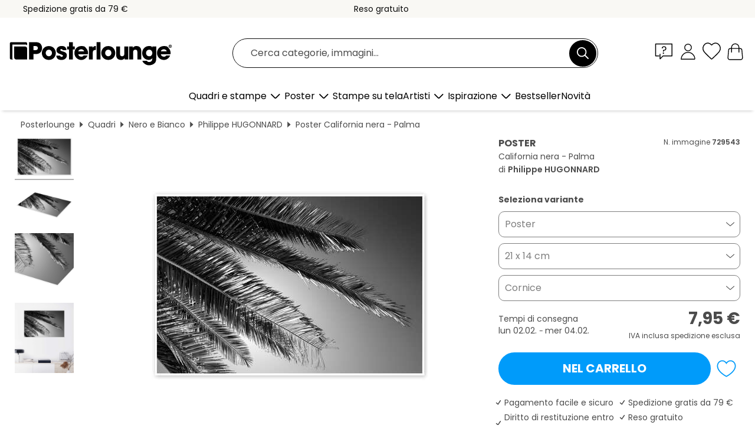

--- FILE ---
content_type: text/html; charset=utf-8
request_url: https://www.posterlounge.it/controller/shop/product/ajax/productarticle.php?i_pid=729543&s_action=images&i_paid=29495&i_paaid=0
body_size: 300
content:
{"id":"productarticle","status":true,"errorCount":0,"errors":[],"results":{"images":[{"url":"https:\/\/media.posterlounge.com\/img\/products\/730000\/729543\/729543_poster_l.jpg","path":"img\/products\/730000\/729543\/729543_poster_l.jpg","title":"California nera - Palma","width":500,"height":333,"sort":1,"thumb":{"url":"https:\/\/media.posterlounge.com\/img\/products\/730000\/729543\/729543_poster.jpg","path":"img\/products\/730000\/729543\/729543_poster.jpg","title":"California nera - Palma","width":270,"height":180,"sort":0},"large":{"url":"https:\/\/media.posterlounge.com\/img\/products\/730000\/729543\/729543_poster_l.jpg","path":"img\/products\/730000\/729543\/729543_poster_l.jpg","title":"California nera - Palma","width":500,"height":333,"sort":0},"zoom":{"url":"https:\/\/media.posterlounge.com\/img\/products\/730000\/729543\/729543_poster.jpg","path":"img\/products\/730000\/729543\/729543_poster.jpg","title":"California nera - Palma","width":2000,"height":1333,"sort":0},"html":"<li class=\"pdv-productZoomThumbnailWrapper\">\n  <a href=\"https:\/\/media.posterlounge.com\/img\/products\/730000\/729543\/729543_poster.jpg\" class=\"pdv-productImage-link\" title=\"California nera - Palma\" target=\"_blank\" data-width=\"2000\" data-height=\"1333\" data-image=\"https:\/\/media.posterlounge.com\/img\/products\/730000\/729543\/729543_poster_l.jpg\" data-zoom-id=\"pdv-productZoomImage\">\n    <img src=\"https:\/\/media.posterlounge.com\/img\/products\/730000\/729543\/729543_poster.jpg\" width=\"270\" height=\"180\" alt=\"California nera - Palma\" title=\"California nera - Palma\" class=\"pdv-productZoomImageThumbnail\" lazyload \/>\n  <\/a>\n<\/li>\n"},{"url":"https:\/\/media.posterlounge.com\/img\/products\/730000\/729543\/729543_poster_pds_l.jpg","path":"img\/products\/730000\/729543\/729543_poster_pds_l.jpg","title":"California nera - Palma","width":500,"height":300,"sort":2,"thumb":{"url":"https:\/\/media.posterlounge.com\/img\/products\/730000\/729543\/729543_poster_pds.jpg","path":"img\/products\/730000\/729543\/729543_poster_pds.jpg","title":"California nera - Palma","width":270,"height":162,"sort":0},"large":{"url":"https:\/\/media.posterlounge.com\/img\/products\/730000\/729543\/729543_poster_pds_l.jpg","path":"img\/products\/730000\/729543\/729543_poster_pds_l.jpg","title":"California nera - Palma","width":500,"height":300,"sort":0},"zoom":{"url":"https:\/\/media.posterlounge.com\/img\/products\/730000\/729543\/729543_poster_pds.jpg","path":"img\/products\/730000\/729543\/729543_poster_pds.jpg","title":"California nera - Palma","width":2000,"height":1200,"sort":0},"html":"<li class=\"pdv-productZoomThumbnailWrapper\">\n  <a href=\"https:\/\/media.posterlounge.com\/img\/products\/730000\/729543\/729543_poster_pds.jpg\" class=\"pdv-productImage-link\" title=\"California nera - Palma\" target=\"_blank\" data-width=\"2000\" data-height=\"1200\" data-image=\"https:\/\/media.posterlounge.com\/img\/products\/730000\/729543\/729543_poster_pds_l.jpg\" data-zoom-id=\"pdv-productZoomImage\">\n    <img src=\"https:\/\/media.posterlounge.com\/img\/products\/730000\/729543\/729543_poster_pds.jpg\" width=\"270\" height=\"162\" alt=\"California nera - Palma\" title=\"California nera - Palma\" class=\"pdv-productZoomImageThumbnail\" lazyload \/>\n  <\/a>\n<\/li>\n"},{"url":"https:\/\/media.posterlounge.com\/img\/products\/730000\/729543\/729543_poster_empCorner_l.jpg","path":"img\/products\/730000\/729543\/729543_poster_empCorner_l.jpg","title":"California nera - Palma","width":500,"height":500,"sort":4,"thumb":{"url":"https:\/\/media.posterlounge.com\/img\/products\/730000\/729543\/729543_poster_empCorner.jpg","path":"img\/products\/730000\/729543\/729543_poster_empCorner.jpg","title":"California nera - Palma","width":270,"height":270,"sort":0},"large":{"url":"https:\/\/media.posterlounge.com\/img\/products\/730000\/729543\/729543_poster_empCorner_l.jpg","path":"img\/products\/730000\/729543\/729543_poster_empCorner_l.jpg","title":"California nera - Palma","width":500,"height":500,"sort":0},"zoom":{"url":"https:\/\/media.posterlounge.com\/img\/products\/730000\/729543\/729543_poster_empCorner.jpg","path":"img\/products\/730000\/729543\/729543_poster_empCorner.jpg","title":"California nera - Palma","width":1000,"height":1000,"sort":0},"html":"<li class=\"pdv-productZoomThumbnailWrapper\">\n  <a href=\"https:\/\/media.posterlounge.com\/img\/products\/730000\/729543\/729543_poster_empCorner.jpg\" class=\"pdv-productImage-link\" title=\"California nera - Palma\" target=\"_blank\" data-width=\"1000\" data-height=\"1000\" data-image=\"https:\/\/media.posterlounge.com\/img\/products\/730000\/729543\/729543_poster_empCorner_l.jpg\" data-zoom-id=\"pdv-productZoomImage\">\n    <img src=\"https:\/\/media.posterlounge.com\/img\/products\/730000\/729543\/729543_poster_empCorner.jpg\" width=\"270\" height=\"270\" alt=\"California nera - Palma\" title=\"California nera - Palma\" class=\"pdv-productZoomImageThumbnail\" lazyload \/>\n  <\/a>\n<\/li>\n"},{"url":"https:\/\/media.posterlounge.com\/img\/products\/730000\/729543\/729543_poster_room_black-and-white_l.jpg","path":"img\/products\/730000\/729543\/729543_poster_room_black-and-white_l.jpg","title":"California nera - Palma","width":419,"height":500,"sort":10,"thumb":{"url":"https:\/\/media.posterlounge.com\/img\/products\/730000\/729543\/729543_poster_room_black-and-white.jpg","path":"img\/products\/730000\/729543\/729543_poster_room_black-and-white.jpg","title":"California nera - Palma","width":226,"height":270,"sort":0},"large":{"url":"https:\/\/media.posterlounge.com\/img\/products\/730000\/729543\/729543_poster_room_black-and-white_l.jpg","path":"img\/products\/730000\/729543\/729543_poster_room_black-and-white_l.jpg","title":"California nera - Palma","width":419,"height":500,"sort":0},"zoom":{"url":"https:\/\/media.posterlounge.com\/img\/products\/730000\/729543\/729543_poster_room_black-and-white.jpg","path":"img\/products\/730000\/729543\/729543_poster_room_black-and-white.jpg","title":"California nera - Palma","width":1675,"height":2000,"sort":0},"html":"<li class=\"pdv-productZoomThumbnailWrapper\">\n  <a href=\"https:\/\/media.posterlounge.com\/img\/products\/730000\/729543\/729543_poster_room_black-and-white.jpg\" class=\"pdv-productImage-link\" title=\"California nera - Palma\" target=\"_blank\" data-width=\"1675\" data-height=\"2000\" data-image=\"https:\/\/media.posterlounge.com\/img\/products\/730000\/729543\/729543_poster_room_black-and-white_l.jpg\" data-zoom-id=\"pdv-productZoomImage\">\n    <img src=\"https:\/\/media.posterlounge.com\/img\/products\/730000\/729543\/729543_poster_room_black-and-white.jpg\" width=\"226\" height=\"270\" alt=\"California nera - Palma\" title=\"California nera - Palma\" class=\"pdv-productZoomImageThumbnail\" lazyload \/>\n  <\/a>\n<\/li>\n"}]}}